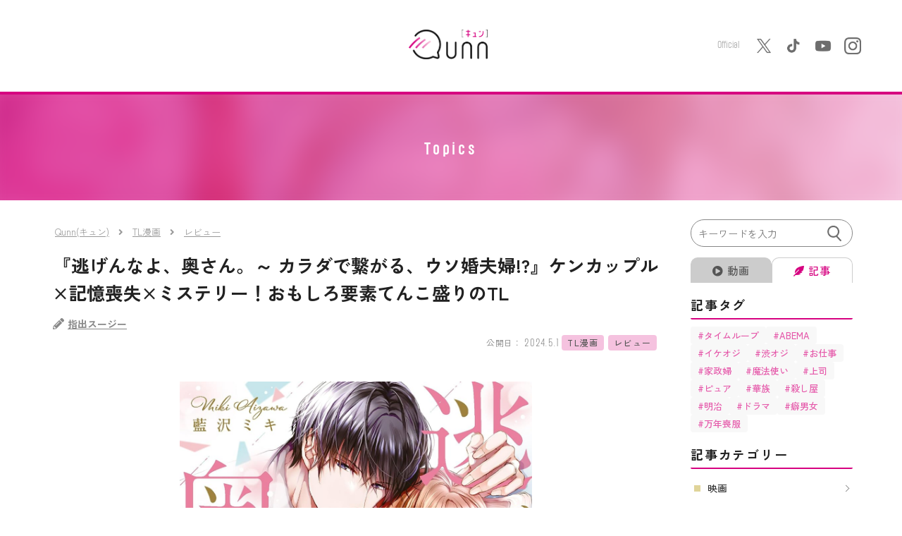

--- FILE ---
content_type: text/css;charset=utf-8
request_url: https://use.typekit.net/yxh2dpw.css
body_size: 476
content:
/*
 * The Typekit service used to deliver this font or fonts for use on websites
 * is provided by Adobe and is subject to these Terms of Use
 * http://www.adobe.com/products/eulas/tou_typekit. For font license
 * information, see the list below.
 *
 * joost:
 *   - http://typekit.com/eulas/00000000000000003b9b01ab
 *   - http://typekit.com/eulas/00000000000000003b9b01ac
 *   - http://typekit.com/eulas/00000000000000003b9b01ad
 *
 * © 2009-2026 Adobe Systems Incorporated. All Rights Reserved.
 */
/*{"last_published":"2023-08-25 06:55:32 UTC"}*/

@import url("https://p.typekit.net/p.css?s=1&k=yxh2dpw&ht=tk&f=35004.35005.35006&a=127196034&app=typekit&e=css");

@font-face {
font-family:"joost";
src:url("https://use.typekit.net/af/3dd823/00000000000000003b9b01ab/27/l?primer=7cdcb44be4a7db8877ffa5c0007b8dd865b3bbc383831fe2ea177f62257a9191&fvd=n4&v=3") format("woff2"),url("https://use.typekit.net/af/3dd823/00000000000000003b9b01ab/27/d?primer=7cdcb44be4a7db8877ffa5c0007b8dd865b3bbc383831fe2ea177f62257a9191&fvd=n4&v=3") format("woff"),url("https://use.typekit.net/af/3dd823/00000000000000003b9b01ab/27/a?primer=7cdcb44be4a7db8877ffa5c0007b8dd865b3bbc383831fe2ea177f62257a9191&fvd=n4&v=3") format("opentype");
font-display:auto;font-style:normal;font-weight:400;font-stretch:normal;
}

@font-face {
font-family:"joost";
src:url("https://use.typekit.net/af/a27ffc/00000000000000003b9b01ac/27/l?subset_id=2&fvd=n5&v=3") format("woff2"),url("https://use.typekit.net/af/a27ffc/00000000000000003b9b01ac/27/d?subset_id=2&fvd=n5&v=3") format("woff"),url("https://use.typekit.net/af/a27ffc/00000000000000003b9b01ac/27/a?subset_id=2&fvd=n5&v=3") format("opentype");
font-display:auto;font-style:normal;font-weight:500;font-stretch:normal;
}

@font-face {
font-family:"joost";
src:url("https://use.typekit.net/af/25d385/00000000000000003b9b01ad/27/l?primer=7cdcb44be4a7db8877ffa5c0007b8dd865b3bbc383831fe2ea177f62257a9191&fvd=n7&v=3") format("woff2"),url("https://use.typekit.net/af/25d385/00000000000000003b9b01ad/27/d?primer=7cdcb44be4a7db8877ffa5c0007b8dd865b3bbc383831fe2ea177f62257a9191&fvd=n7&v=3") format("woff"),url("https://use.typekit.net/af/25d385/00000000000000003b9b01ad/27/a?primer=7cdcb44be4a7db8877ffa5c0007b8dd865b3bbc383831fe2ea177f62257a9191&fvd=n7&v=3") format("opentype");
font-display:auto;font-style:normal;font-weight:700;font-stretch:normal;
}

.tk-joost { font-family: "joost",sans-serif; }
